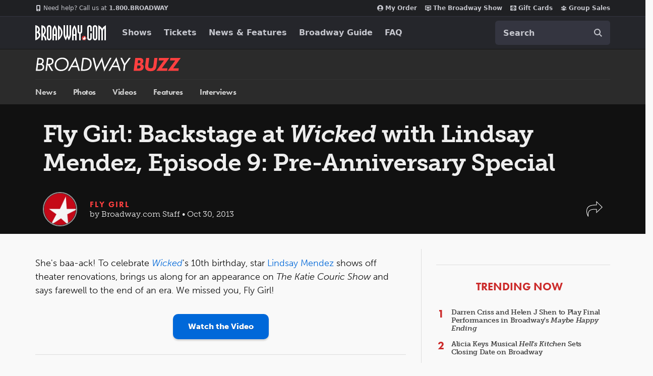

--- FILE ---
content_type: text/html; charset=utf-8
request_url: https://www.google.com/recaptcha/api2/aframe
body_size: 183
content:
<!DOCTYPE HTML><html><head><meta http-equiv="content-type" content="text/html; charset=UTF-8"></head><body><script nonce="uwtQzyEUmXqY-azHqx4cfQ">/** Anti-fraud and anti-abuse applications only. See google.com/recaptcha */ try{var clients={'sodar':'https://pagead2.googlesyndication.com/pagead/sodar?'};window.addEventListener("message",function(a){try{if(a.source===window.parent){var b=JSON.parse(a.data);var c=clients[b['id']];if(c){var d=document.createElement('img');d.src=c+b['params']+'&rc='+(localStorage.getItem("rc::a")?sessionStorage.getItem("rc::b"):"");window.document.body.appendChild(d);sessionStorage.setItem("rc::e",parseInt(sessionStorage.getItem("rc::e")||0)+1);localStorage.setItem("rc::h",'1768746413826');}}}catch(b){}});window.parent.postMessage("_grecaptcha_ready", "*");}catch(b){}</script></body></html>